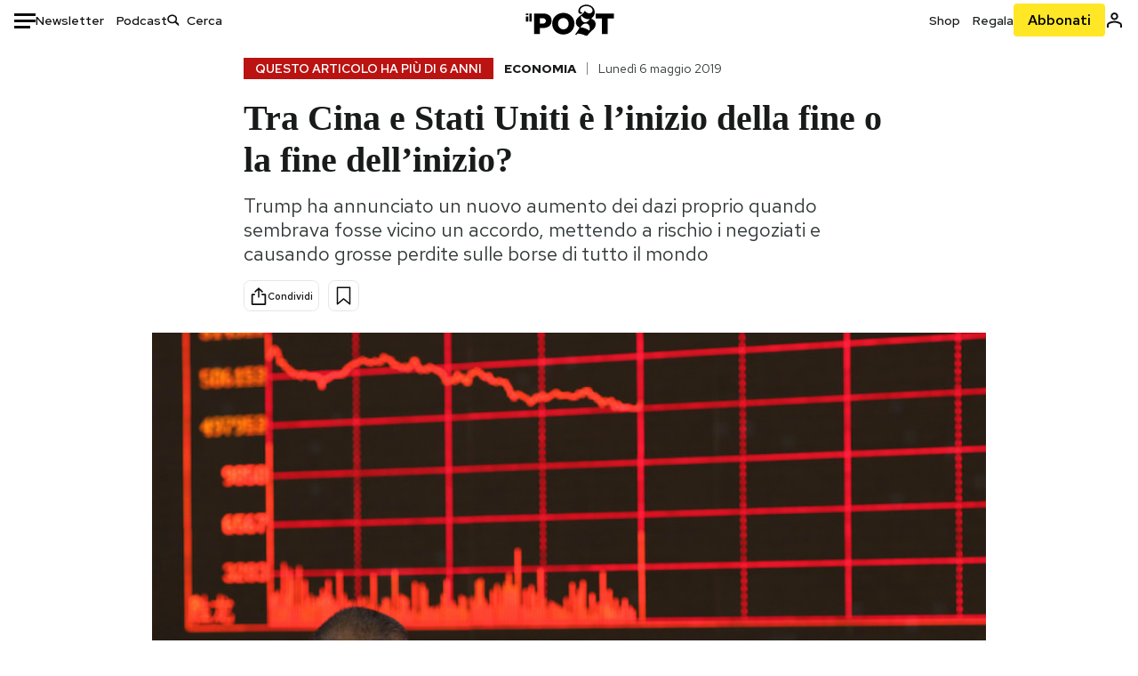

--- FILE ---
content_type: text/html; charset=utf-8
request_url: https://www.google.com/recaptcha/api2/aframe
body_size: 182
content:
<!DOCTYPE HTML><html><head><meta http-equiv="content-type" content="text/html; charset=UTF-8"></head><body><script nonce="gcAE5qH9BthnVb21Jr6R3g">/** Anti-fraud and anti-abuse applications only. See google.com/recaptcha */ try{var clients={'sodar':'https://pagead2.googlesyndication.com/pagead/sodar?'};window.addEventListener("message",function(a){try{if(a.source===window.parent){var b=JSON.parse(a.data);var c=clients[b['id']];if(c){var d=document.createElement('img');d.src=c+b['params']+'&rc='+(localStorage.getItem("rc::a")?sessionStorage.getItem("rc::b"):"");window.document.body.appendChild(d);sessionStorage.setItem("rc::e",parseInt(sessionStorage.getItem("rc::e")||0)+1);localStorage.setItem("rc::h",'1769271704339');}}}catch(b){}});window.parent.postMessage("_grecaptcha_ready", "*");}catch(b){}</script></body></html>